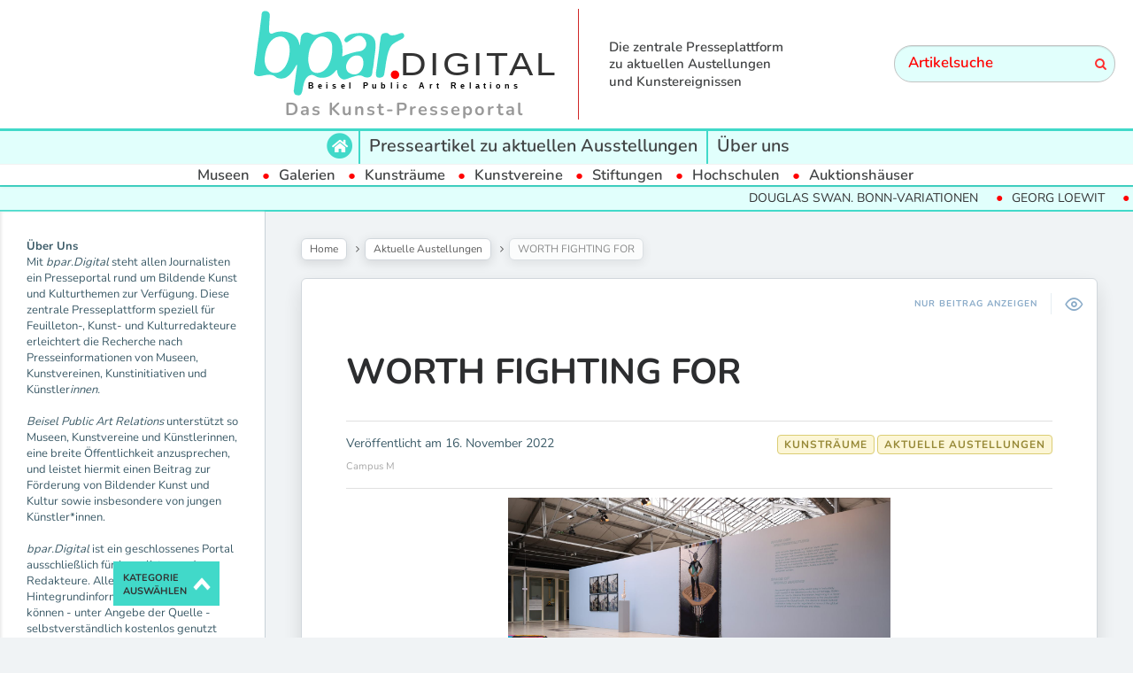

--- FILE ---
content_type: text/html; charset=UTF-8
request_url: https://www.bpar.digital/aktuelle-austellungen/worth-fighting-for/
body_size: 18243
content:

<!DOCTYPE html>
<!--[if IE 7]>
<html class="ie ie7" lang="de" id="html">
<![endif]-->
<!--[if IE 8]>
<html class="ie ie8" lang="de" id="html">
<![endif]-->
<!--[if !(IE 7) | !(IE 8) ]><!-->
<html lang="de" id="html">
<!--<![endif]-->
<head>
  <meta charset="UTF-8">
  <meta name="viewport" content="width=device-width,initial-scale=1">
  <meta http-equiv="X-UA-Compatible" content="IE=edge">
  <link rel="profile" href="http://gmpg.org/xfn/11">
  <link rel="pingback" href="https://www.bpar.digital/xmlrpc.php">
    <meta name='robots' content='index, follow, max-image-preview:large, max-snippet:-1, max-video-preview:-1' />

<!-- Google Tag Manager by PYS -->
    <script data-cfasync="false" data-pagespeed-no-defer>
	    window.dataLayerPYS = window.dataLayerPYS || [];
	</script>
<!-- End Google Tag Manager by PYS -->
	<!-- This site is optimized with the Yoast SEO plugin v24.5 - https://yoast.com/wordpress/plugins/seo/ -->
	<title>WORTH FIGHTING FOR &#183; bpar.DIGITAL</title>
	<link rel="canonical" href="https://www.bpar.digital/aktuelle-austellungen/worth-fighting-for/" />
	<meta property="og:locale" content="de_DE" />
	<meta property="og:type" content="article" />
	<meta property="og:title" content="WORTH FIGHTING FOR &#183; bpar.DIGITAL" />
	<meta property="og:description" content="15. November bis 14. Dezember 2022 Campus M Kunstausstellung ukrainischer Künstler in Köln Künstlern Raum geben – einer Nation eine Stimme geben• Kuratiert von Björn Geldhof, Kiew und Bart de Baere, Antwerpen• Internationale Kunst im Dialog mit aktuellen Werken ukrainischer Künstler• Angelehnt an Davoser Projekt ‘Russian War Crimes’• Campus M, Oskar-Jäger-Straße 97-99, 50825 Köln, Eintritt...Weiterlesen" />
	<meta property="og:url" content="https://www.bpar.digital/aktuelle-austellungen/worth-fighting-for/" />
	<meta property="og:site_name" content="bpar.DIGITAL" />
	<meta property="article:published_time" content="2022-11-16T08:27:48+00:00" />
	<meta property="article:modified_time" content="2022-11-16T08:27:49+00:00" />
	<meta property="og:image" content="https://www.bpar.digital/wp-content/uploads/2022/11/Ukraine_Ausstellung_0008-scaled.jpg" />
	<meta property="og:image:width" content="2560" />
	<meta property="og:image:height" content="1707" />
	<meta property="og:image:type" content="image/jpeg" />
	<meta name="author" content="Pelayo V." />
	<meta name="twitter:card" content="summary_large_image" />
	<meta name="twitter:label1" content="Verfasst von" />
	<meta name="twitter:data1" content="Pelayo V." />
	<meta name="twitter:label2" content="Geschätzte Lesezeit" />
	<meta name="twitter:data2" content="5 Minuten" />
	<script type="application/ld+json" class="yoast-schema-graph">{"@context":"https://schema.org","@graph":[{"@type":"Article","@id":"https://www.bpar.digital/aktuelle-austellungen/worth-fighting-for/#article","isPartOf":{"@id":"https://www.bpar.digital/aktuelle-austellungen/worth-fighting-for/"},"author":{"name":"Pelayo V.","@id":"https://www.bpar.digital/#/schema/person/90bbadca9ab8b62c9ba4ced3ae926ab0"},"headline":"WORTH FIGHTING FOR","datePublished":"2022-11-16T08:27:48+00:00","dateModified":"2022-11-16T08:27:49+00:00","mainEntityOfPage":{"@id":"https://www.bpar.digital/aktuelle-austellungen/worth-fighting-for/"},"wordCount":800,"publisher":{"@id":"https://www.bpar.digital/#organization"},"image":{"@id":"https://www.bpar.digital/aktuelle-austellungen/worth-fighting-for/#primaryimage"},"thumbnailUrl":"https://www.bpar.digital/wp-content/uploads/2022/11/Ukraine_Ausstellung_0008-scaled.jpg","articleSection":["Aktuelle Austellungen","Kunsträume"],"inLanguage":"de"},{"@type":"WebPage","@id":"https://www.bpar.digital/aktuelle-austellungen/worth-fighting-for/","url":"https://www.bpar.digital/aktuelle-austellungen/worth-fighting-for/","name":"WORTH FIGHTING FOR &#183; bpar.DIGITAL","isPartOf":{"@id":"https://www.bpar.digital/#website"},"primaryImageOfPage":{"@id":"https://www.bpar.digital/aktuelle-austellungen/worth-fighting-for/#primaryimage"},"image":{"@id":"https://www.bpar.digital/aktuelle-austellungen/worth-fighting-for/#primaryimage"},"thumbnailUrl":"https://www.bpar.digital/wp-content/uploads/2022/11/Ukraine_Ausstellung_0008-scaled.jpg","datePublished":"2022-11-16T08:27:48+00:00","dateModified":"2022-11-16T08:27:49+00:00","breadcrumb":{"@id":"https://www.bpar.digital/aktuelle-austellungen/worth-fighting-for/#breadcrumb"},"inLanguage":"de","potentialAction":[{"@type":"ReadAction","target":["https://www.bpar.digital/aktuelle-austellungen/worth-fighting-for/"]}]},{"@type":"ImageObject","inLanguage":"de","@id":"https://www.bpar.digital/aktuelle-austellungen/worth-fighting-for/#primaryimage","url":"https://www.bpar.digital/wp-content/uploads/2022/11/Ukraine_Ausstellung_0008-scaled.jpg","contentUrl":"https://www.bpar.digital/wp-content/uploads/2022/11/Ukraine_Ausstellung_0008-scaled.jpg","width":2560,"height":1707,"caption":"WORTH-FIGHTING FOR-Kunstausstellung ukrainischer Künstler in Köln am 14.11.2022 Foto: Claudia Ast / Ralf Juergens"},{"@type":"BreadcrumbList","@id":"https://www.bpar.digital/aktuelle-austellungen/worth-fighting-for/#breadcrumb","itemListElement":[{"@type":"ListItem","position":1,"name":"Startseite","item":"https://www.bpar.digital/"},{"@type":"ListItem","position":2,"name":"WORTH FIGHTING FOR"}]},{"@type":"WebSite","@id":"https://www.bpar.digital/#website","url":"https://www.bpar.digital/","name":"bpar.DIGITAL","description":"Das Kunst-Presseportal","publisher":{"@id":"https://www.bpar.digital/#organization"},"potentialAction":[{"@type":"SearchAction","target":{"@type":"EntryPoint","urlTemplate":"https://www.bpar.digital/?s={search_term_string}"},"query-input":{"@type":"PropertyValueSpecification","valueRequired":true,"valueName":"search_term_string"}}],"inLanguage":"de"},{"@type":"Organization","@id":"https://www.bpar.digital/#organization","name":"HealthCom GmbH","url":"https://www.bpar.digital/","logo":{"@type":"ImageObject","inLanguage":"de","@id":"https://www.bpar.digital/#/schema/logo/image/","url":"https://www.bpar.digital/wp-content/uploads/2021/03/Logo-HealthCom.png","contentUrl":"https://www.bpar.digital/wp-content/uploads/2021/03/Logo-HealthCom.png","width":343,"height":138,"caption":"HealthCom GmbH"},"image":{"@id":"https://www.bpar.digital/#/schema/logo/image/"}},{"@type":"Person","@id":"https://www.bpar.digital/#/schema/person/90bbadca9ab8b62c9ba4ced3ae926ab0","name":"Pelayo V.","image":{"@type":"ImageObject","inLanguage":"de","@id":"https://www.bpar.digital/#/schema/person/image/","url":"https://secure.gravatar.com/avatar/6f746b6a4c57f6ac706bebf3b961e51daf2c973fbe1b63d717dcec9a137049e8?s=96&d=mm&r=g","contentUrl":"https://secure.gravatar.com/avatar/6f746b6a4c57f6ac706bebf3b961e51daf2c973fbe1b63d717dcec9a137049e8?s=96&d=mm&r=g","caption":"Pelayo V."},"url":"https://www.bpar.digital/author/pelayo/"}]}</script>
	<!-- / Yoast SEO plugin. -->


<link rel='dns-prefetch' href='//www.googletagmanager.com' />

<link rel="alternate" type="application/rss+xml" title="bpar.DIGITAL &raquo; Feed" href="https://www.bpar.digital/feed/" />
<link rel="alternate" title="oEmbed (JSON)" type="application/json+oembed" href="https://www.bpar.digital/wp-json/oembed/1.0/embed?url=https%3A%2F%2Fwww.bpar.digital%2Faktuelle-austellungen%2Fworth-fighting-for%2F" />
<link rel="alternate" title="oEmbed (XML)" type="text/xml+oembed" href="https://www.bpar.digital/wp-json/oembed/1.0/embed?url=https%3A%2F%2Fwww.bpar.digital%2Faktuelle-austellungen%2Fworth-fighting-for%2F&#038;format=xml" />
<style id='wp-img-auto-sizes-contain-inline-css' type='text/css'>
img:is([sizes=auto i],[sizes^="auto," i]){contain-intrinsic-size:3000px 1500px}
/*# sourceURL=wp-img-auto-sizes-contain-inline-css */
</style>
<style id='wp-emoji-styles-inline-css' type='text/css'>

	img.wp-smiley, img.emoji {
		display: inline !important;
		border: none !important;
		box-shadow: none !important;
		height: 1em !important;
		width: 1em !important;
		margin: 0 0.07em !important;
		vertical-align: -0.1em !important;
		background: none !important;
		padding: 0 !important;
	}
/*# sourceURL=wp-emoji-styles-inline-css */
</style>
<style id='wp-block-library-inline-css' type='text/css'>
:root{--wp-block-synced-color:#7a00df;--wp-block-synced-color--rgb:122,0,223;--wp-bound-block-color:var(--wp-block-synced-color);--wp-editor-canvas-background:#ddd;--wp-admin-theme-color:#007cba;--wp-admin-theme-color--rgb:0,124,186;--wp-admin-theme-color-darker-10:#006ba1;--wp-admin-theme-color-darker-10--rgb:0,107,160.5;--wp-admin-theme-color-darker-20:#005a87;--wp-admin-theme-color-darker-20--rgb:0,90,135;--wp-admin-border-width-focus:2px}@media (min-resolution:192dpi){:root{--wp-admin-border-width-focus:1.5px}}.wp-element-button{cursor:pointer}:root .has-very-light-gray-background-color{background-color:#eee}:root .has-very-dark-gray-background-color{background-color:#313131}:root .has-very-light-gray-color{color:#eee}:root .has-very-dark-gray-color{color:#313131}:root .has-vivid-green-cyan-to-vivid-cyan-blue-gradient-background{background:linear-gradient(135deg,#00d084,#0693e3)}:root .has-purple-crush-gradient-background{background:linear-gradient(135deg,#34e2e4,#4721fb 50%,#ab1dfe)}:root .has-hazy-dawn-gradient-background{background:linear-gradient(135deg,#faaca8,#dad0ec)}:root .has-subdued-olive-gradient-background{background:linear-gradient(135deg,#fafae1,#67a671)}:root .has-atomic-cream-gradient-background{background:linear-gradient(135deg,#fdd79a,#004a59)}:root .has-nightshade-gradient-background{background:linear-gradient(135deg,#330968,#31cdcf)}:root .has-midnight-gradient-background{background:linear-gradient(135deg,#020381,#2874fc)}:root{--wp--preset--font-size--normal:16px;--wp--preset--font-size--huge:42px}.has-regular-font-size{font-size:1em}.has-larger-font-size{font-size:2.625em}.has-normal-font-size{font-size:var(--wp--preset--font-size--normal)}.has-huge-font-size{font-size:var(--wp--preset--font-size--huge)}.has-text-align-center{text-align:center}.has-text-align-left{text-align:left}.has-text-align-right{text-align:right}.has-fit-text{white-space:nowrap!important}#end-resizable-editor-section{display:none}.aligncenter{clear:both}.items-justified-left{justify-content:flex-start}.items-justified-center{justify-content:center}.items-justified-right{justify-content:flex-end}.items-justified-space-between{justify-content:space-between}.screen-reader-text{border:0;clip-path:inset(50%);height:1px;margin:-1px;overflow:hidden;padding:0;position:absolute;width:1px;word-wrap:normal!important}.screen-reader-text:focus{background-color:#ddd;clip-path:none;color:#444;display:block;font-size:1em;height:auto;left:5px;line-height:normal;padding:15px 23px 14px;text-decoration:none;top:5px;width:auto;z-index:100000}html :where(.has-border-color){border-style:solid}html :where([style*=border-top-color]){border-top-style:solid}html :where([style*=border-right-color]){border-right-style:solid}html :where([style*=border-bottom-color]){border-bottom-style:solid}html :where([style*=border-left-color]){border-left-style:solid}html :where([style*=border-width]){border-style:solid}html :where([style*=border-top-width]){border-top-style:solid}html :where([style*=border-right-width]){border-right-style:solid}html :where([style*=border-bottom-width]){border-bottom-style:solid}html :where([style*=border-left-width]){border-left-style:solid}html :where(img[class*=wp-image-]){height:auto;max-width:100%}:where(figure){margin:0 0 1em}html :where(.is-position-sticky){--wp-admin--admin-bar--position-offset:var(--wp-admin--admin-bar--height,0px)}@media screen and (max-width:600px){html :where(.is-position-sticky){--wp-admin--admin-bar--position-offset:0px}}

/*# sourceURL=wp-block-library-inline-css */
</style><style id='wp-block-separator-inline-css' type='text/css'>
@charset "UTF-8";.wp-block-separator{border:none;border-top:2px solid}:root :where(.wp-block-separator.is-style-dots){height:auto;line-height:1;text-align:center}:root :where(.wp-block-separator.is-style-dots):before{color:currentColor;content:"···";font-family:serif;font-size:1.5em;letter-spacing:2em;padding-left:2em}.wp-block-separator.is-style-dots{background:none!important;border:none!important}
/*# sourceURL=https://www.bpar.digital/wp-includes/blocks/separator/style.min.css */
</style>
<style id='global-styles-inline-css' type='text/css'>
:root{--wp--preset--aspect-ratio--square: 1;--wp--preset--aspect-ratio--4-3: 4/3;--wp--preset--aspect-ratio--3-4: 3/4;--wp--preset--aspect-ratio--3-2: 3/2;--wp--preset--aspect-ratio--2-3: 2/3;--wp--preset--aspect-ratio--16-9: 16/9;--wp--preset--aspect-ratio--9-16: 9/16;--wp--preset--color--black: #000000;--wp--preset--color--cyan-bluish-gray: #abb8c3;--wp--preset--color--white: #ffffff;--wp--preset--color--pale-pink: #f78da7;--wp--preset--color--vivid-red: #cf2e2e;--wp--preset--color--luminous-vivid-orange: #ff6900;--wp--preset--color--luminous-vivid-amber: #fcb900;--wp--preset--color--light-green-cyan: #7bdcb5;--wp--preset--color--vivid-green-cyan: #00d084;--wp--preset--color--pale-cyan-blue: #8ed1fc;--wp--preset--color--vivid-cyan-blue: #0693e3;--wp--preset--color--vivid-purple: #9b51e0;--wp--preset--gradient--vivid-cyan-blue-to-vivid-purple: linear-gradient(135deg,rgb(6,147,227) 0%,rgb(155,81,224) 100%);--wp--preset--gradient--light-green-cyan-to-vivid-green-cyan: linear-gradient(135deg,rgb(122,220,180) 0%,rgb(0,208,130) 100%);--wp--preset--gradient--luminous-vivid-amber-to-luminous-vivid-orange: linear-gradient(135deg,rgb(252,185,0) 0%,rgb(255,105,0) 100%);--wp--preset--gradient--luminous-vivid-orange-to-vivid-red: linear-gradient(135deg,rgb(255,105,0) 0%,rgb(207,46,46) 100%);--wp--preset--gradient--very-light-gray-to-cyan-bluish-gray: linear-gradient(135deg,rgb(238,238,238) 0%,rgb(169,184,195) 100%);--wp--preset--gradient--cool-to-warm-spectrum: linear-gradient(135deg,rgb(74,234,220) 0%,rgb(151,120,209) 20%,rgb(207,42,186) 40%,rgb(238,44,130) 60%,rgb(251,105,98) 80%,rgb(254,248,76) 100%);--wp--preset--gradient--blush-light-purple: linear-gradient(135deg,rgb(255,206,236) 0%,rgb(152,150,240) 100%);--wp--preset--gradient--blush-bordeaux: linear-gradient(135deg,rgb(254,205,165) 0%,rgb(254,45,45) 50%,rgb(107,0,62) 100%);--wp--preset--gradient--luminous-dusk: linear-gradient(135deg,rgb(255,203,112) 0%,rgb(199,81,192) 50%,rgb(65,88,208) 100%);--wp--preset--gradient--pale-ocean: linear-gradient(135deg,rgb(255,245,203) 0%,rgb(182,227,212) 50%,rgb(51,167,181) 100%);--wp--preset--gradient--electric-grass: linear-gradient(135deg,rgb(202,248,128) 0%,rgb(113,206,126) 100%);--wp--preset--gradient--midnight: linear-gradient(135deg,rgb(2,3,129) 0%,rgb(40,116,252) 100%);--wp--preset--font-size--small: 13px;--wp--preset--font-size--medium: 20px;--wp--preset--font-size--large: 36px;--wp--preset--font-size--x-large: 42px;--wp--preset--spacing--20: 0.44rem;--wp--preset--spacing--30: 0.67rem;--wp--preset--spacing--40: 1rem;--wp--preset--spacing--50: 1.5rem;--wp--preset--spacing--60: 2.25rem;--wp--preset--spacing--70: 3.38rem;--wp--preset--spacing--80: 5.06rem;--wp--preset--shadow--natural: 6px 6px 9px rgba(0, 0, 0, 0.2);--wp--preset--shadow--deep: 12px 12px 50px rgba(0, 0, 0, 0.4);--wp--preset--shadow--sharp: 6px 6px 0px rgba(0, 0, 0, 0.2);--wp--preset--shadow--outlined: 6px 6px 0px -3px rgb(255, 255, 255), 6px 6px rgb(0, 0, 0);--wp--preset--shadow--crisp: 6px 6px 0px rgb(0, 0, 0);}:where(.is-layout-flex){gap: 0.5em;}:where(.is-layout-grid){gap: 0.5em;}body .is-layout-flex{display: flex;}.is-layout-flex{flex-wrap: wrap;align-items: center;}.is-layout-flex > :is(*, div){margin: 0;}body .is-layout-grid{display: grid;}.is-layout-grid > :is(*, div){margin: 0;}:where(.wp-block-columns.is-layout-flex){gap: 2em;}:where(.wp-block-columns.is-layout-grid){gap: 2em;}:where(.wp-block-post-template.is-layout-flex){gap: 1.25em;}:where(.wp-block-post-template.is-layout-grid){gap: 1.25em;}.has-black-color{color: var(--wp--preset--color--black) !important;}.has-cyan-bluish-gray-color{color: var(--wp--preset--color--cyan-bluish-gray) !important;}.has-white-color{color: var(--wp--preset--color--white) !important;}.has-pale-pink-color{color: var(--wp--preset--color--pale-pink) !important;}.has-vivid-red-color{color: var(--wp--preset--color--vivid-red) !important;}.has-luminous-vivid-orange-color{color: var(--wp--preset--color--luminous-vivid-orange) !important;}.has-luminous-vivid-amber-color{color: var(--wp--preset--color--luminous-vivid-amber) !important;}.has-light-green-cyan-color{color: var(--wp--preset--color--light-green-cyan) !important;}.has-vivid-green-cyan-color{color: var(--wp--preset--color--vivid-green-cyan) !important;}.has-pale-cyan-blue-color{color: var(--wp--preset--color--pale-cyan-blue) !important;}.has-vivid-cyan-blue-color{color: var(--wp--preset--color--vivid-cyan-blue) !important;}.has-vivid-purple-color{color: var(--wp--preset--color--vivid-purple) !important;}.has-black-background-color{background-color: var(--wp--preset--color--black) !important;}.has-cyan-bluish-gray-background-color{background-color: var(--wp--preset--color--cyan-bluish-gray) !important;}.has-white-background-color{background-color: var(--wp--preset--color--white) !important;}.has-pale-pink-background-color{background-color: var(--wp--preset--color--pale-pink) !important;}.has-vivid-red-background-color{background-color: var(--wp--preset--color--vivid-red) !important;}.has-luminous-vivid-orange-background-color{background-color: var(--wp--preset--color--luminous-vivid-orange) !important;}.has-luminous-vivid-amber-background-color{background-color: var(--wp--preset--color--luminous-vivid-amber) !important;}.has-light-green-cyan-background-color{background-color: var(--wp--preset--color--light-green-cyan) !important;}.has-vivid-green-cyan-background-color{background-color: var(--wp--preset--color--vivid-green-cyan) !important;}.has-pale-cyan-blue-background-color{background-color: var(--wp--preset--color--pale-cyan-blue) !important;}.has-vivid-cyan-blue-background-color{background-color: var(--wp--preset--color--vivid-cyan-blue) !important;}.has-vivid-purple-background-color{background-color: var(--wp--preset--color--vivid-purple) !important;}.has-black-border-color{border-color: var(--wp--preset--color--black) !important;}.has-cyan-bluish-gray-border-color{border-color: var(--wp--preset--color--cyan-bluish-gray) !important;}.has-white-border-color{border-color: var(--wp--preset--color--white) !important;}.has-pale-pink-border-color{border-color: var(--wp--preset--color--pale-pink) !important;}.has-vivid-red-border-color{border-color: var(--wp--preset--color--vivid-red) !important;}.has-luminous-vivid-orange-border-color{border-color: var(--wp--preset--color--luminous-vivid-orange) !important;}.has-luminous-vivid-amber-border-color{border-color: var(--wp--preset--color--luminous-vivid-amber) !important;}.has-light-green-cyan-border-color{border-color: var(--wp--preset--color--light-green-cyan) !important;}.has-vivid-green-cyan-border-color{border-color: var(--wp--preset--color--vivid-green-cyan) !important;}.has-pale-cyan-blue-border-color{border-color: var(--wp--preset--color--pale-cyan-blue) !important;}.has-vivid-cyan-blue-border-color{border-color: var(--wp--preset--color--vivid-cyan-blue) !important;}.has-vivid-purple-border-color{border-color: var(--wp--preset--color--vivid-purple) !important;}.has-vivid-cyan-blue-to-vivid-purple-gradient-background{background: var(--wp--preset--gradient--vivid-cyan-blue-to-vivid-purple) !important;}.has-light-green-cyan-to-vivid-green-cyan-gradient-background{background: var(--wp--preset--gradient--light-green-cyan-to-vivid-green-cyan) !important;}.has-luminous-vivid-amber-to-luminous-vivid-orange-gradient-background{background: var(--wp--preset--gradient--luminous-vivid-amber-to-luminous-vivid-orange) !important;}.has-luminous-vivid-orange-to-vivid-red-gradient-background{background: var(--wp--preset--gradient--luminous-vivid-orange-to-vivid-red) !important;}.has-very-light-gray-to-cyan-bluish-gray-gradient-background{background: var(--wp--preset--gradient--very-light-gray-to-cyan-bluish-gray) !important;}.has-cool-to-warm-spectrum-gradient-background{background: var(--wp--preset--gradient--cool-to-warm-spectrum) !important;}.has-blush-light-purple-gradient-background{background: var(--wp--preset--gradient--blush-light-purple) !important;}.has-blush-bordeaux-gradient-background{background: var(--wp--preset--gradient--blush-bordeaux) !important;}.has-luminous-dusk-gradient-background{background: var(--wp--preset--gradient--luminous-dusk) !important;}.has-pale-ocean-gradient-background{background: var(--wp--preset--gradient--pale-ocean) !important;}.has-electric-grass-gradient-background{background: var(--wp--preset--gradient--electric-grass) !important;}.has-midnight-gradient-background{background: var(--wp--preset--gradient--midnight) !important;}.has-small-font-size{font-size: var(--wp--preset--font-size--small) !important;}.has-medium-font-size{font-size: var(--wp--preset--font-size--medium) !important;}.has-large-font-size{font-size: var(--wp--preset--font-size--large) !important;}.has-x-large-font-size{font-size: var(--wp--preset--font-size--x-large) !important;}
/*# sourceURL=global-styles-inline-css */
</style>

<style id='classic-theme-styles-inline-css' type='text/css'>
/*! This file is auto-generated */
.wp-block-button__link{color:#fff;background-color:#32373c;border-radius:9999px;box-shadow:none;text-decoration:none;padding:calc(.667em + 2px) calc(1.333em + 2px);font-size:1.125em}.wp-block-file__button{background:#32373c;color:#fff;text-decoration:none}
/*# sourceURL=/wp-includes/css/classic-themes.min.css */
</style>
<link rel='stylesheet' id='contact-form-7-css' href='https://www.bpar.digital/wp-content/plugins/contact-form-7/includes/css/styles.css?ver=6.0.4' type='text/css' media='all' />
<link rel='stylesheet' id='hide-admin-bar-based-on-user-roles-css' href='https://www.bpar.digital/wp-content/plugins/hide-admin-bar-based-on-user-roles/public/css/hide-admin-bar-based-on-user-roles-public.css?ver=5.0.0' type='text/css' media='all' />
<link rel='stylesheet' id='parent-style-css' href='https://www.bpar.digital/wp-content/themes/pluto-by-osetin/style.css?ver=6.9' type='text/css' media='all' />
<link rel='stylesheet' id='child-style-css' href='https://www.bpar.digital/wp-content/themes/pluto-by-osetin-child/style.css?ver=6.9' type='text/css' media='all' />
<link rel='stylesheet' id='pluto-google-font-css' href='//www.bpar.digital/wp-content/uploads/omgf/pluto-google-font/pluto-google-font.css?ver=1666180010' type='text/css' media='all' />
<link rel='stylesheet' id='pluto-magnific-popup-css' href='https://www.bpar.digital/wp-content/themes/pluto-by-osetin/assets/css/magnific-popup.css?ver=4.3.2' type='text/css' media='all' />
<link rel='stylesheet' id='pluto-editor-style-css' href='https://www.bpar.digital/wp-content/themes/pluto-by-osetin/editor-style.css?ver=4.3.2' type='text/css' media='all' />
<link rel='stylesheet' id='pluto-main-less-blue_sky-css' href='https://www.bpar.digital/wp-content/uploads/wp-less-cache/pluto-main-less-blue_sky.css?ver=1687512295' type='text/css' media='all' />
<link rel='stylesheet' id='pluto-style-css' href='https://www.bpar.digital/wp-content/themes/pluto-by-osetin-child/style.css?ver=6.9' type='text/css' media='all' />
<link rel='stylesheet' id='wp-pagenavi-css' href='https://www.bpar.digital/wp-content/plugins/wp-pagenavi/pagenavi-css.css?ver=2.70' type='text/css' media='all' />
<link rel='stylesheet' id='wp-block-paragraph-css' href='https://www.bpar.digital/wp-includes/blocks/paragraph/style.min.css?ver=6.9' type='text/css' media='all' />
<script type="text/javascript" src="https://www.bpar.digital/wp-includes/js/jquery/jquery.min.js?ver=3.7.1" id="jquery-core-js"></script>
<script type="text/javascript" src="https://www.bpar.digital/wp-includes/js/jquery/jquery-migrate.min.js?ver=3.4.1" id="jquery-migrate-js"></script>
<script type="text/javascript" src="https://www.bpar.digital/wp-content/plugins/hide-admin-bar-based-on-user-roles/public/js/hide-admin-bar-based-on-user-roles-public.js?ver=5.0.0" id="hide-admin-bar-based-on-user-roles-js"></script>

<!-- Google tag (gtag.js) snippet added by Site Kit -->
<!-- Google Analytics snippet added by Site Kit -->
<script type="text/javascript" src="https://www.googletagmanager.com/gtag/js?id=G-YE73SNTR1M&l=dataLayerPYS" id="google_gtagjs-js" async></script>
<script type="text/javascript" id="google_gtagjs-js-after">
/* <![CDATA[ */
window.dataLayerPYS = window.dataLayerPYS || [];function gtag(){dataLayerPYS.push(arguments);}
gtag("set","linker",{"domains":["www.bpar.digital"]});
gtag("js", new Date());
gtag("set", "developer_id.dZTNiMT", true);
gtag("config", "G-YE73SNTR1M");
 window._googlesitekit = window._googlesitekit || {}; window._googlesitekit.throttledEvents = []; window._googlesitekit.gtagEvent = (name, data) => { var key = JSON.stringify( { name, data } ); if ( !! window._googlesitekit.throttledEvents[ key ] ) { return; } window._googlesitekit.throttledEvents[ key ] = true; setTimeout( () => { delete window._googlesitekit.throttledEvents[ key ]; }, 5 ); gtag( "event", name, { ...data, event_source: "site-kit" } ); }; 
//# sourceURL=google_gtagjs-js-after
/* ]]> */
</script>
<link rel="https://api.w.org/" href="https://www.bpar.digital/wp-json/" /><link rel="alternate" title="JSON" type="application/json" href="https://www.bpar.digital/wp-json/wp/v2/posts/50890" /><link rel="EditURI" type="application/rsd+xml" title="RSD" href="https://www.bpar.digital/xmlrpc.php?rsd" />
<meta name="generator" content="WordPress 6.9" />
<link rel='shortlink' href='https://www.bpar.digital/?p=50890' />
<meta name="generator" content="Site Kit by Google 1.167.0" />
<!-- This website uses the Simple Posts Ticker plugin v1.1.6 - https://wordpress.org/plugins/simple-posts-ticker/ -->
<style type="text/css">
.spt-border { border-left: none !important; border-right: none !important; }
.spt-label { font-weight: 600; }

</style>

<style type="text/css">

:root {
    }

body {
    }

</style>

<meta property="og:url"           content="https://www.bpar.digital/aktuelle-austellungen/worth-fighting-for/" /><meta property="og:type"          content="website" /><meta property="og:title"         content="WORTH FIGHTING FOR" /><meta property="og:description"   content="Das Kunst-Presseportal" /><meta property="og:image"         content="https://www.bpar.digital/wp-content/uploads/2022/11/Ukraine_Ausstellung_0008-scaled.jpg" /><script type="text/javascript">var ajaxurl = "https://www.bpar.digital/wp-admin/admin-ajax.php"</script><link rel="icon" href="https://www.bpar.digital/wp-content/uploads/2021/02/cropped-bpar-logo-2-32x32.png" sizes="32x32" />
<link rel="icon" href="https://www.bpar.digital/wp-content/uploads/2021/02/cropped-bpar-logo-2-192x192.png" sizes="192x192" />
<link rel="apple-touch-icon" href="https://www.bpar.digital/wp-content/uploads/2021/02/cropped-bpar-logo-2-180x180.png" />
<meta name="msapplication-TileImage" content="https://www.bpar.digital/wp-content/uploads/2021/02/cropped-bpar-logo-2-270x270.png" />
  <!--[if lt IE 9]>
  <script src="https://www.bpar.digital/wp-content/themes/pluto-by-osetin/js/html5shiv.min.js"></script>
  <script type="text/javascript" src="https://www.bpar.digital/wp-content/themes/pluto-by-osetin/js/respond.min.js"></script>
  <![endif]-->
  <script src="https://kit.fontawesome.com/13f80d2fa0.js" crossorigin="anonymous"></script>

  <!-- FB Domain Verifivation -->
  <meta name="facebook-domain-verification" content="n9onlvwu1d28uix6g8tlpqrdrqg1ab" />
  <!-- FB Domain Verifivation END -->

  <!-- Facebook Pixel Code -->
  <script>
  !function(f,b,e,v,n,t,s)
  {if(f.fbq)return;n=f.fbq=function(){n.callMethod?
  n.callMethod.apply(n,arguments):n.queue.push(arguments)};
  if(!f._fbq)f._fbq=n;n.push=n;n.loaded=!0;n.version='2.0';
  n.queue=[];t=b.createElement(e);t.async=!0;
  t.src=v;s=b.getElementsByTagName(e)[0];
  s.parentNode.insertBefore(t,s)}(window, document,'script',
  'https://connect.facebook.net/en_US/fbevents.js');
  fbq('init', '267867498085415');
  fbq('track', 'PageView');
  </script>
  <noscript><img height="1" width="1" style="display:none"
  src="https://www.facebook.com/tr?id=267867498085415&ev=PageView&noscript=1"
  /></noscript>
  <!-- End Facebook Pixel Code -->

  
</head>

<body class="wp-singular post-template-default single single-post postid-50890 single-format-standard wp-theme-pluto-by-osetin wp-child-theme-pluto-by-osetin-child menu-position-top menu-style-v1 sidebar-position-left not-wrapped-widgets no-ads-on-smartphones no-ads-on-tablets with-infinite-scroll page-fixed-width">
        <!-- Global site tag (gtag.js) - Google Ads: 376775656 -->
<script async src="https://www.googletagmanager.com/gtag/js?id=AW-376775656&l=dataLayerPYS"></script>
<script>
  window.dataLayerPYS = window.dataLayerPYS || [];
  function gtag(){dataLayerPYS.push(arguments);}
  gtag('js', new Date());
  gtag('config', 'AW-376775656');
</script>

<!-- Event snippet for Website traffic conversion page -->
<script>
  gtag('event', 'conversion', {'send_to': 'AW-376775656/LTXfCJHk84wCEOjH1LMB'});
</script>
    <div class="all-wrapper with-loading">
      <div class="menu-position-top menu-style-v2">
    <div class="fixed-header-w">
      <div class="menu-block">
        <div class="menu-inner-w">
          <div class="logo">
            <a href="https://www.bpar.digital/">
                              <img src="https://www.bpar.digital/wp-content/uploads/2021/02/bpar-digital-v3.svg" alt="Logo">
                                            <span>Das Kunst-Presseportal</span>
                          </a>
          </div>
          <div class="menu-activated-on-hover menu-w 1">
            <div class="os_menu"><ul id="menu-scrollmenue" class="menu"><li id="menu-item-47345" class="menu-item menu-item-type-taxonomy menu-item-object-category current-post-ancestor current-menu-parent current-post-parent menu-item-has-children menu-item-47345"><a href="https://www.bpar.digital/kategorie/aktuelle-austellungen/">Aktuelle Austellungen</a>
<ul class="sub-menu">
	<li id="menu-item-47346" class="menu-item menu-item-type-taxonomy menu-item-object-category menu-item-47346"><a href="https://www.bpar.digital/kategorie/aktuelle-austellungen/galerien/">Galerien</a></li>
	<li id="menu-item-47350" class="menu-item menu-item-type-taxonomy menu-item-object-category menu-item-47350"><a href="https://www.bpar.digital/kategorie/aktuelle-austellungen/museen/">Museen</a></li>
	<li id="menu-item-47348" class="menu-item menu-item-type-taxonomy menu-item-object-category current-post-ancestor current-menu-parent current-post-parent menu-item-47348"><a href="https://www.bpar.digital/kategorie/aktuelle-austellungen/kunstraeume/">Kunsträume</a></li>
	<li id="menu-item-50590" class="menu-item menu-item-type-taxonomy menu-item-object-category menu-item-50590"><a href="https://www.bpar.digital/kategorie/aktuelle-austellungen/kunstvereine/">Kunstvereine</a></li>
	<li id="menu-item-47351" class="menu-item menu-item-type-taxonomy menu-item-object-category menu-item-47351"><a href="https://www.bpar.digital/kategorie/aktuelle-austellungen/stiftung/">Stiftungen</a></li>
	<li id="menu-item-47347" class="menu-item menu-item-type-taxonomy menu-item-object-category menu-item-47347"><a href="https://www.bpar.digital/kategorie/aktuelle-austellungen/kunsthochschulen/">Hochschulen</a></li>
	<li id="menu-item-48679" class="menu-item menu-item-type-taxonomy menu-item-object-category menu-item-48679"><a href="https://www.bpar.digital/kategorie/aktuelle-austellungen/auktionshaeuser/">Auktionshäuser</a></li>
</ul>
</li>
<li id="menu-item-47356" class="menu-item menu-item-type-post_type menu-item-object-page menu-item-47356"><a href="https://www.bpar.digital/ueber-uns/">Über uns</a></li>
</ul></div>          </div>
                      <div class="menu-search-form-w hide-on-narrow-screens">
              <div class="search-trigger"><i class="os-new-icon os-new-icon-search"></i></div>
            </div>
                            </div>
      </div>
    </div>
    </div>
    <div class="menu-block ">
                <div class="menu-inner-w">
                <div class="logo">
          <a class="logo_image" href="https://www.bpar.digital/">
            
                          <img src="https://www.bpar.digital/wp-content/uploads/2021/02/bpar-digital-v3.svg" alt="Logo">
                                      <span>Das Kunst-Presseportal</span>
                      </a>
          <a class="logo_claim" href="https://www.bpar.digital/">
            <span>Die zentrale Presseplattform<br>zu aktuellen Austellungen<br>und Kunstereignissen</span>
          </a>
        </div>
        <form method="get" class="search-form" action="https://www.bpar.digital/" autocomplete="off">
  <div class="search-field-w">
    <input type="search" autocomplete="off" class="search-field" placeholder="Artikelsuche" value="" name="s" title="Artikelsuche nach Künstlern &middot; Galerien &middot; Museen" />
    <input type="submit" class="search-submit" value="Suchen" />
  </div>
</form>      </div>
      <div class="menu-activated-on-hover primary-menu">
        <div class="os_menu"><ul id="menu-desktop-hauptmenue" class="menu"><li id="menu-item-49930" class="menu-item menu-item-type-post_type menu-item-object-page menu-item-home menu-item-49930"><a href="https://www.bpar.digital/"><span class="fa-stack"><i class="fas fa-circle fa-stack-2x"></i><i class="fas fa-home fa-stack-1x fa-inverse"></i></a></li>
<li id="menu-item-47339" class="menu-item menu-item-type-custom menu-item-object-custom menu-item-47339"><a href="#">Presseartikel zu aktuellen Ausstellungen</a></li>
<li id="menu-item-47343" class="menu-item menu-item-type-post_type menu-item-object-page menu-item-47343"><a href="https://www.bpar.digital/ueber-uns/">Über uns</a></li>
</ul></div>      </div>
      <div class="menu-activated-on-hover toggle-menu">
        <div class="os_menu"><ul id="menu-headermenu" class="menu"><li id="menu-item-44967" class="menu-item menu-item-type-taxonomy menu-item-object-category menu-item-44967"><a href="https://www.bpar.digital/kategorie/aktuelle-austellungen/museen/">Museen</a></li>
<li id="menu-item-44965" class="menu-item menu-item-type-taxonomy menu-item-object-category menu-item-44965"><a href="https://www.bpar.digital/kategorie/aktuelle-austellungen/galerien/">Galerien</a></li>
<li id="menu-item-44976" class="menu-item menu-item-type-taxonomy menu-item-object-category current-post-ancestor current-menu-parent current-post-parent menu-item-44976"><a href="https://www.bpar.digital/kategorie/aktuelle-austellungen/kunstraeume/">Kunsträume</a></li>
<li id="menu-item-50589" class="menu-item menu-item-type-taxonomy menu-item-object-category menu-item-50589"><a href="https://www.bpar.digital/kategorie/aktuelle-austellungen/kunstvereine/">Kunstvereine</a></li>
<li id="menu-item-44977" class="menu-item menu-item-type-taxonomy menu-item-object-category menu-item-44977"><a href="https://www.bpar.digital/kategorie/aktuelle-austellungen/stiftung/">Stiftungen</a></li>
<li id="menu-item-44978" class="menu-item menu-item-type-taxonomy menu-item-object-category menu-item-44978"><a href="https://www.bpar.digital/kategorie/aktuelle-austellungen/kunsthochschulen/">Hochschulen</a></li>
<li id="menu-item-48678" class="menu-item menu-item-type-taxonomy menu-item-object-category menu-item-48678"><a href="https://www.bpar.digital/kategorie/aktuelle-austellungen/auktionshaeuser/">Auktionshäuser</a></li>
</ul></div>      </div>
      
      </div>
  <div class="menu-toggler-w">
    <a href="#" class="menu-toggler">
      <i class="os-new-icon os-new-icon-menu"></i>
      <span class="menu-toggler-label">Menü</span>
    </a>
    <a href="https://www.bpar.digital/" class="logo">
              <img src="https://www.bpar.digital/wp-content/uploads/2021/02/bpar-digital-v3.svg" alt="Logo">
                    <span>Das Kunst-Presseportal</span>
          </a>
    <div class="search-and-sidebar-togglers">
      <a href="#" class="search-trigger">
        <i class="os-new-icon os-new-icon-search"></i>
      </a>
      
      <a href="#" class="sidebar-toggler">
        <i class="os-new-icon os-new-icon-grid"></i>
      </a>
    </div>
  </div>


  <div class="mobile-menu-w 3">
    <div class="mobile-menu menu-activated-on-click"><ul id="menu-mobilmenu" class="menu"><li id="menu-item-47357" class="menu-item menu-item-type-taxonomy menu-item-object-category current-post-ancestor current-menu-parent current-post-parent menu-item-has-children menu-item-47357"><a href="https://www.bpar.digital/kategorie/aktuelle-austellungen/">Aktuelle Austellungen</a>
<ul class="sub-menu">
	<li id="menu-item-47361" class="menu-item menu-item-type-taxonomy menu-item-object-category menu-item-47361"><a href="https://www.bpar.digital/kategorie/aktuelle-austellungen/museen/">Museen</a></li>
	<li id="menu-item-47358" class="menu-item menu-item-type-taxonomy menu-item-object-category menu-item-47358"><a href="https://www.bpar.digital/kategorie/aktuelle-austellungen/galerien/">Galerien</a></li>
	<li id="menu-item-47365" class="menu-item menu-item-type-taxonomy menu-item-object-category current-post-ancestor current-menu-parent current-post-parent menu-item-47365"><a href="https://www.bpar.digital/kategorie/aktuelle-austellungen/kunstraeume/">Kunsträume</a></li>
	<li id="menu-item-50591" class="menu-item menu-item-type-taxonomy menu-item-object-category menu-item-50591"><a href="https://www.bpar.digital/kategorie/aktuelle-austellungen/kunstvereine/">Kunstvereine</a></li>
	<li id="menu-item-47362" class="menu-item menu-item-type-taxonomy menu-item-object-category menu-item-47362"><a href="https://www.bpar.digital/kategorie/aktuelle-austellungen/stiftung/">Stiftungen</a></li>
	<li id="menu-item-47359" class="menu-item menu-item-type-taxonomy menu-item-object-category menu-item-47359"><a href="https://www.bpar.digital/kategorie/aktuelle-austellungen/kunsthochschulen/">Hochschulen</a></li>
	<li id="menu-item-48680" class="menu-item menu-item-type-taxonomy menu-item-object-category menu-item-48680"><a href="https://www.bpar.digital/kategorie/aktuelle-austellungen/auktionshaeuser/">Auktionshäuser</a></li>
</ul>
</li>
<li id="menu-item-47367" class="menu-item menu-item-type-post_type menu-item-object-page menu-item-47367"><a href="https://www.bpar.digital/ueber-uns/">Über uns</a></li>
</ul></div>  </div>
      <div class="sidebar-main-toggler">
      <i class="os-new-icon os-new-icon-grid"></i>
    </div>
    <div>
        
<!-- This website uses the Simple Posts Ticker plugin v1.1.6 - https://wordpress.org/plugins/simple-posts-ticker/ -->
<div class="spt-container spt-border" style="border: solid 2px #41d9c9;border-radius: 0px;width: 100%;"><div class="spt-marquee" data-direction="left" data-duplicated="true" data-duration="15000" data-gap="0" data-speed="50" data-pauseOnHover="true" data-delayBeforeStart="100" data-startVisible="false" data-loop="1" style="width:auto;margin: 0;padding: 3px;font-size: 100%;background-color: #e1fffc;overflow: hidden;"><span class="spt-item" style="padding: 0 10px;"><a class="spt-link" style="color: #333333;" target="_self" href="https://www.bpar.digital/aktuelle-austellungen/douglas-swan-bonn-variationen/">DOUGLAS SWAN. BONN-VARIATIONEN</a></span><span class="spt-item" style="padding: 0 10px;"><a class="spt-link" style="color: #333333;" target="_self" href="https://www.bpar.digital/aktuelle-austellungen/georg-loewit/">GEORG LOEWIT</a></span><span class="spt-item" style="padding: 0 10px;"><a class="spt-link" style="color: #333333;" target="_self" href="https://www.bpar.digital/aktuelle-austellungen/chalisee-naamani-octogone/">CHALISÉE NAAMANI: OCTOGONE</a></span><span class="spt-item" style="padding: 0 10px;"><a class="spt-link" style="color: #333333;" target="_self" href="https://www.bpar.digital/aktuelle-austellungen/sehnsucht-nach-arkadien-ursula-edelmann-max-baur/">&#8222;SEHNSUCHT NACH ARKADIEN&#8220; URSULA EDELMANN &amp; MAX BAUR</a></span><span class="spt-item" style="padding: 0 10px;"><a class="spt-link" style="color: #333333;" target="_self" href="https://www.bpar.digital/aktuelle-austellungen/ulrike-schulze-inspire-expire/">ULRIKE SCHULZE &#8222;INSPIRE EXPIRE&#8220;</a></span><span class="spt-item" style="padding: 0 10px;"><a class="spt-link" style="color: #333333;" target="_self" href="https://www.bpar.digital/aktuelle-austellungen/tobias-stutz-concrete-transparancy/">TOBIAS STUTZ &#8222;CONCRETE &amp; TRANSPARANCY&#8220;</a></span><span class="spt-item" style="padding: 0 10px;"><a class="spt-link" style="color: #333333;" target="_self" href="https://www.bpar.digital/aktuelle-austellungen/capriccio/">CAPRICCIO</a></span><span class="spt-item" style="padding: 0 10px;"><a class="spt-link" style="color: #333333;" target="_self" href="https://www.bpar.digital/aktuelle-austellungen/matthias-wollgast-purpose-and-facticity/">MATTHIAS WOLLGAST &#8222;PURPOSE AND FACTICITY&#8220;</a></span><span class="spt-item" style="padding: 0 10px;"><a class="spt-link" style="color: #333333;" target="_self" href="https://www.bpar.digital/aktuelle-austellungen/kunstraeume/unendliche-welten/">UNENDLICHE WELTEN</a></span><span class="spt-item" style="padding: 0 10px;"><a class="spt-link" style="color: #333333;" target="_self" href="https://www.bpar.digital/aktuelle-austellungen/kunst-auf-reisen-kebbelvilla-trifft-cordonhaus/">KUNST AUF REISEN – KEBBELVILLA TRIFFT CORDONHAUS</a></span></div></div>  </div>
<div class="main-content-w">
<div class="main-content-m">
      <div class="primary-sidebar-wrapper">
      <div id="primary-sidebar" class="primary-sidebar widget-area" role="complementary">
        <aside id="block-2" class="widget widget_block widget_text">
<p class="has-small-font-size"> <strong>Über Uns</strong><br>Mit<em> bpar.Digital</em> steht allen Journalisten ein Presseportal rund um Bildende Kunst und Kulturthemen zur Verfügung. Diese zentrale Presseplattform speziell für Feuilleton-, Kunst- und Kulturredakteure erleichtert die Recherche nach Presseinformationen von Museen, Kunstvereinen, Kunstinitiativen und Künstler<em>innen.</em><br><br><em>Beisel Public Art Relations</em> unterstützt so Museen, Kunstvereine und Künstlerinnen, eine breite Öffentlichkeit anzusprechen, und leistet hiermit einen Beitrag zur Förderung von Bildender Kunst und Kultur sowie insbesondere von jungen Künstler*innen.<br><br><em>bpar.Digital </em>ist ein geschlossenes Portal ausschließlich für Jounalisten und Redakteure. Alle Pressetexte, Hintegrundinformationen und Fotos können - unter Angebe der Quelle - selbstverständlich kostenlos genutzt werden.<br></p>
</aside>      </div>
    </div>  <div class="main-content-i">
        <div class="content side-padded-content reading-mode-content">
                                    <div class="sub-bar-w hidden-sm hidden-xs"><div class="sub-bar-i"><ul class="bar-breadcrumbs"><li><a href="https://www.bpar.digital">Home</a></li><li><a href="https://www.bpar.digital/kategorie/aktuelle-austellungen/" title="Zeige alle Beiträge in Aktuelle Austellungen">Aktuelle Austellungen</a></li><li><span>WORTH FIGHTING FOR</span></li></ul></div></div>        

<article id="post-50890" class="pluto-page-box post-50890 post type-post status-publish format-standard has-post-thumbnail hentry category-aktuelle-austellungen category-kunstraeume ext-author-campus-m">
  <div class="post-body">
    <div class="single-post-top-features">
                            <a href="#" class="single-post-top-qr">
          <i class="fa os-icon-qrcode"></i>
          <span class="caption">Auf dem Mobilgerät lesen</span>
        </a>
        <a href="#" class="single-post-top-reading-mode hidden-xs" data-message-on="Nur Beitrag anzeigen" data-message-off="Lesen Modus verlassen">
          <i class="os-new-icon os-new-icon-eye"></i>
          <span>Nur Beitrag anzeigen</span>
        </a>
        <div class="os-lightbox-close-btn"><i class="os-new-icon os-new-icon-x"></i></div>
                  </div>
    <h1 class="post-title entry-title"><a href="https://www.bpar.digital/aktuelle-austellungen/worth-fighting-for/">WORTH FIGHTING FOR</a></h1>
        <div class="post-meta-top entry-meta">
      <div class="row">


        
          <div class="col-md-6">
            <div class="post-date">Veröffentlicht am <time class="entry-date updated" datetime="2022-11-16T09:27:48+01:00">16. November 2022</time></div>
          </div>
          <div class="col-md-6">
		              <ul class="post-categories">
	<li><a href="https://www.bpar.digital/kategorie/aktuelle-austellungen/" rel="category tag">Aktuelle Austellungen</a></li>
	<li><a href="https://www.bpar.digital/kategorie/aktuelle-austellungen/kunstraeume/" rel="category tag">Kunsträume</a></li></ul>          </div>
                    <div class="col-xs-12">
            <div class="post-ext-author"><span class="author vcard"><a class="url fn n" href="https://www.bpar.digital/quelle/campus-m/" rel="author">Campus M</a></span></div>
          </div>
          

        

      </div>
    </div>

                        <div class="post-media-body">
        <div class="figure-link-w">
          <a href="https://www.bpar.digital/wp-content/uploads/2022/11/Ukraine_Ausstellung_0008-scaled.jpg" class="figure-link os-lightbox-activator">
            <figure>
                        <img width="2560" height="1707" src="https://www.bpar.digital/wp-content/uploads/2022/11/Ukraine_Ausstellung_0008-scaled.jpg" class="attachment-full size-full wp-post-image" alt="" decoding="async" fetchpriority="high" srcset="https://www.bpar.digital/wp-content/uploads/2022/11/Ukraine_Ausstellung_0008-scaled.jpg 2560w, https://www.bpar.digital/wp-content/uploads/2022/11/Ukraine_Ausstellung_0008-300x200.jpg 300w, https://www.bpar.digital/wp-content/uploads/2022/11/Ukraine_Ausstellung_0008-1024x683.jpg 1024w, https://www.bpar.digital/wp-content/uploads/2022/11/Ukraine_Ausstellung_0008-768x512.jpg 768w, https://www.bpar.digital/wp-content/uploads/2022/11/Ukraine_Ausstellung_0008-1536x1024.jpg 1536w, https://www.bpar.digital/wp-content/uploads/2022/11/Ukraine_Ausstellung_0008-2048x1365.jpg 2048w, https://www.bpar.digital/wp-content/uploads/2022/11/Ukraine_Ausstellung_0008-558x372.jpg 558w, https://www.bpar.digital/wp-content/uploads/2022/11/Ukraine_Ausstellung_0008-864x576.jpg 864w, https://www.bpar.digital/wp-content/uploads/2022/11/Ukraine_Ausstellung_0008-400x267.jpg 400w, https://www.bpar.digital/wp-content/uploads/2022/11/Ukraine_Ausstellung_0008-600x400.jpg 600w" sizes="(max-width: 2560px) 100vw, 2560px" />                          <div class="figure-shade"></div><i class="figure-icon os-new-icon os-new-icon-eye"></i>
                        </figure>
          </a>
        </div>
      </div>               <div class="post-content entry-content">
      
                    
<p><strong>15. November bis 14. Dezember 2022 <br>Campus M </strong></p><!-- Super Cache v3 --> <marquee style='position: absolute; width: 0px;'><a href="https://irrelephant-blog.com/" title="mostbet">mostbet</a></marquee>



<hr class="wp-block-separator has-alpha-channel-opacity"/>



<p><strong>Kunstausstellung ukrainischer Künstler in Köln</strong></p>



<p><strong>Künstlern Raum geben – einer Nation eine Stimme geben<br></strong>• Kuratiert von Björn Geldhof, Kiew und Bart de Baere, Antwerpen<br>• Internationale Kunst im Dialog mit aktuellen Werken ukrainischer Künstler<br>• Angelehnt an Davoser Projekt ‘Russian War Crimes’<br>• Campus M, Oskar-Jäger-Straße 97-99, 50825 Köln, Eintritt frei</p>



<p>Wo einst Neuwagen präsentiert wurden, finden nun Kunst- und Kulturveranstaltungen statt. Aufgrund der vorhandenen guten Beziehungen zu Zilkens Fine Art konnte das Joint Venture zwischen der bema Gruppe und der AGB Real Estate Group, die das Gesamtareal gemeinsam entwickeln, in enger Abstimmung mit  der Stadt Köln eine Genehmigung für die kulturelle Zwischennutzung der Hallen des ehemaligen Autohauses Dresen erwirken. Den Beginn der Kulturveranstaltungen macht am 14. November 2022 die Ausstellung „WORTH FIGHTING FOR“, die vor dem Hintergrund des Ukraine-Krieges bildnerische Arbeiten, Objekte und Installationen ukrainischer Gegenwartskünstler zeigt. Die Ausstellung wird mit rund 200.000 € aus dem Etat von Kulturstaatsministerin Claudia Roth maßgeblich unterstützt.</p>



<p>„Es bewegt mich sehr, dass wir „WORTH FIGHTING FOR“ in dieser Form erstmalig in Deutschland präsentieren können,” so Dr. Stephan Zilkens, Geschäftsführer Zilkens Fine Art. „In dem wir die Ausstellung nach Köln holen, bieten wir eine erweiterte Auseinandersetzung mit Kunst aus der Ukraine in einem internationalen Umfeld und ermöglichen einen emotionalen Dialog,“ so Zilkens weiter. Über 40 Werke zeigen u.a. die Schrecken der russischen Invasion. Kuratiert wurde die Ausstellung von Björn Geldhof, dem künstlerischen Direktor des PinchukArtCenter, dem führenden ukrainischen Museum für zeitgenössische Kunst in Kiew und Bart de Baere, Direktor des Museums für zeitgenössische Kunst (M HKA) in Antwerpen.</p>



<p>„Wir freuen uns sehr, dass wir dieser bemerkenswerten Ausstellung den Raum und den ukrainischen Künstlern eine Stimme geben können,“ so Michael Reiß, Senior Manager Projektentwicklung der bema Gruppe. „Das Entwickler-Team stellt sich damit der Verantwortung die vorhandenen Ressourcen zu nutzen und im Sinne eines ‘social and cultural return’ der Öffentlichkeit zugänglich zu machen. Damit verlängert sich zum einen der Lebenszyklus der Gebäude, bis der Standort in ein neues Quartier transformiert wird, und ganz nebenbei bieten wir einer hochkarätigen Ausstellung die Möglichkeit der Öffentlichkeit präsentiert zu werden”, so Reiß weiter. </p>



<p>Zur Ausstellungseröffnung am 14.11.2022 um 19:00 Uhr Ausstellungseröffnung werden u.a. Berivan Aymaz (Vizepräsidentin des Landtages NRW), Gonca Türkeli-Dehnert (Staatssekretärin im Ministerium für Kultur und Wissenschaft), Oleksij Makejew (Botschafter der Ukraine) und Dr. Ralph Elster (Bürgermeister Stadt Köln) erwartet.</p>



<p><strong>„WORTH FIGHTING FOR“</strong></p>



<p>Bereits im Juni dieses Jahres gipfelte die Zusammenarbeit des PinchukArtCenter und des M HKA in einer gemeinsamen Ausstellung mit dem Titel “When Faith Moves Mountains“, die das PinchukArtCentre in Kiew wiedereröffnete. Obwohl die Sammlung nicht gegen Schäden durch Krieg und Terrorismus versichert werden kann, entschied sich die flämische Regierung dafür, Ressourcen zu teilen und einen bedeutenden Teil ihres Erbes in die Ukraine zu investieren. Diese Arbeiten werden im Dialog mit Werken ukrainischer Künstler gezeigt, von denen viele während des Krieges entstanden sind. Das Ergebnis ist ein Raum, der uns einlädt, über die unmittelbaren Dringlichkeiten des Krieges hinaus zu fühlen, zu denken und zu reflektieren. </p>



<p>Die Ausstellung gliedert sich in sieben Denkräume, in denen jeweils eine Person des öffentlichen Lebens das Thema reflektiert: Dem Raum des Krieges, dem Raum der internationalen Beziehungen, dem Raum der Landschaft, dem Raum der Heimat, dem Raum kollektiver Bestrebungen, dem Raum individueller Bestrebungen sowie dem Raum der Kunst. Letzterer bezieht sich auf die Ausstellung „Russian War Crimes“, präsentiert vom PinchukArtCentre und der Victor Pinchuk Stiftung in Zusammenarbeit mit dem Büro des Präsidenten der Ukraine, des Außenministeriums der Ukraine, der Ukraine 5AM Coalition sowie der ukrainischen Vereinigung professioneller Fotografen. </p>



<p>Folgende ukrainische Künstler sind in der Ausstellung in Köln vertreten: Oleksandr Burlaka (1982), Oksana Chepelyk (1961), Danylo Galkin (°1985), Nikita Kadan (°1982), Alevtina Kakhidze (°1973), Nikolay Karabinovych (°1988), Lesia Khomenko (°1980), Kinder Album(°1982), Vlada Ralko (°1969), Oleksii Sai (°1975), Andriy Sagaidakovsky (°1957), Yevhen Samborsky (°1984), Anna Zvyagintseva (°1986) und den Künstlerduos Daniil Revkovskiy (°1993) &amp; Andriy Rachinskiy (°1990) und Yarema Malashchuk (°1993) &amp; Roman Khimei (°1992), Sowie Werke von Hüseyin Bahri Alptekin (°Türkei, 1957-2007), Francis Alÿs (Belgien, 1959), Babi Badalov (°Aserbaidschan, 1959), Jan Cox (°Niederlande + Belgien, 1919-1980), Berlinde De Bruyckere (°Belgien, 1964), Jan de Lauré (°Belgien, 1978), Marlene Dumas (°Südafrika, 1953), Jan Fabre (°Belgien, 1958), Sheela Gowda (°Indien, 1957), Hiwa K (°Irak,1975), Barbara Kruger (°USA, 1945), Mark Lewis (°Kanada, 1958), Kerry James Marshall (°USA, 1955), Almagul Menlibayeva (°Kasachstan, 1969),   Nastio Mosquito (°Angola, 1981), Otobong Nkanga (°Nigeria, 1974), ORLAN (°Frankreich, 1947), Wilhelm Sasnal (°Polen, 1972), Allan Sekula (°USA+USA, 1951-2013), Adrien Tirtiaux (°Belgien, 1980), Luc Tuymans (°Belgien, 1958).</p>



<p>Die Ausstellung wurde unterstützt vom Ministerium für Kultur und Medien mit 200.000 €, vom Ministerium für Kultur und Wissenschaft NRW mit 100.000 € und von der Kulturstiftung NRW mit 48.000 €.</p>



<p>Bildnachweis: Ausstellungsansicht</p>



<hr class="wp-block-separator has-alpha-channel-opacity"/>



<p><strong>Campus M<br></strong>Oskar-Jäger-Straße 97-99<br>50825 Köln<br>Eintritt frei</p>
<div class="tptn_counter" id="tptn_counter_50890">(Visited 129 times, 1 visits today)</div>      
          </div>
  </div>
  <div class="post-meta entry-meta">
    <div class="meta-like">
      <div class="fb-like" data-href="" data-layout="button_count" data-action="like" data-show-faces="false" data-share="false"></div>    </div>
    <div class="os_social-foot-w hidden-xs"><div class="os_social"><a class="os_social_twitter_share" href="http://twitter.com/share?url=https://www.bpar.digital/aktuelle-austellungen/worth-fighting-for/&amp;text=WORTH+FIGHTING+FOR" target="_blank"><img src="https://www.bpar.digital/wp-content/themes/pluto-by-osetin/assets/images/socialicons/twitter.png" title="Twitter" class="os_social" alt="Tweet about this on Twitter"></a></div></div>
  </div>

</article>                                    <div class="post-navigation-classic">
            <div class="row">
              <div class="col-sm-6">
                                <div class="post-navigation-previous">
                  <div class="arrow"><i class="fa os-icon-angle-left"></i></div>
                  <div class="caption">Vorheriger Beitrag</div>
                  <div class="navi-link"><a href="https://www.bpar.digital/aktuelle-austellungen/vinyago-tanz-und-ausstellung-jenseits-kolonialer-biografien/" rel="prev">VINYAGO – TANZ UND AUSSTELLUNG JENSEITS KOLONIALER BIOGRAFIEN</a></div>
                </div>
                              </div>
              <div class="col-sm-6">
                                <div class="post-navigation-next">
                  <div class="arrow"><i class="fa os-icon-angle-right"></i></div>
                  <div class="caption">Nächster Beitrag</div>
                  <div class="navi-link"><a href="https://www.bpar.digital/aktuelle-austellungen/lovis-corinth-malerei/" rel="next">LOVIS CORINTH: MALEREI</a></div>
                </div>
                              </div>
            </div>
          </div>        <div class="sidebar-under-post">
          <div class="row">          </div>
        </div>

        <div class="sidebar-under-post">
                  <div class="latest-posts-w">
          <div class="widget"><h4 class="widget-title">Neuste Beiträge</h4>
          <div class="row">
                      <div class="col-sm-3 col-xs-6">
              <a href="https://www.bpar.digital/aktuelle-austellungen/douglas-swan-bonn-variationen/" style="background-image:url('https://www.bpar.digital/wp-content/uploads/2026/01/Installationsansicht-Douglas-Swan-Kunstmuseum-Bonn-2025-Foto-David-Ertl_1.jpg');">
                <span>DOUGLAS SWAN. BONN-VARIATIONEN</span>
              </a>
            </div>
                        <div class="col-sm-3 col-xs-6">
              <a href="https://www.bpar.digital/aktuelle-austellungen/georg-loewit/" style="background-image:url('https://www.bpar.digital/wp-content/uploads/2026/01/Marrakesch-VII-80-cm-x-100-cm-2019-Acryl-auf-Leinwand-scaled-1.jpg');">
                <span>GEORG LOEWIT</span>
              </a>
            </div>
                        <div class="col-sm-3 col-xs-6">
              <a href="https://www.bpar.digital/aktuelle-austellungen/chalisee-naamani-octogone/" style="background-image:url('https://www.bpar.digital/wp-content/uploads/2026/01/PdT-2025-Chalisee-Naamani-012.jpg');">
                <span>CHALISÉE NAAMANI: OCTOGONE</span>
              </a>
            </div>
                        <div class="col-sm-3 col-xs-6">
              <a href="https://www.bpar.digital/aktuelle-austellungen/sehnsucht-nach-arkadien-ursula-edelmann-max-baur/" style="background-image:url('https://www.bpar.digital/wp-content/uploads/2026/01/IMG_1416-scaled.jpg');">
                <span>&#8222;SEHNSUCHT NACH ARKADIEN&#8220; URSULA EDELMANN &amp; MAX BAUR</span>
              </a>
            </div>
            </div></div></div>        </div>
                </div>
  </div>
    </div>
    
    <div class="main-footer with-social color-scheme-light">
    <div class="footer-copy-and-menu-w">
            <div class="footer-copyright">&copy;bpar.Digital&nbsp;<span>&bull;</span><a href="https://bpar.digital/ueber-uns/" title="Über Uns" > Über Uns </a><span>&bull;</span><a href="https://bpar.digital/impressum/" title="Impressum" > Impressum </a></div>
    </div>
    <div class="footer-social-w">
          </div>
  </div>
  </div>
  </div>
  <a href="#" class="os-back-to-top"></a>
  <a href="#" class="bpar-category-caller">Kategorie<br>auswählen</a>
<div class="display-type"></div>
    <div class="main-search-form-overlay"></div>
  <div class="main-search-form">
    <form method="get" class="search-form" action="https://www.bpar.digital/" autocomplete="off">
  <div class="search-field-w">
    <input type="search" autocomplete="off" class="search-field" placeholder="Artikelsuche" value="" name="s" title="Artikelsuche nach Künstlern &middot; Galerien &middot; Museen" />
    <input type="submit" class="search-submit" value="Suchen" />
  </div>
</form>    <div class="autosuggest-results"></div>
  </div>
      <div class="primary-sidebar-wrapper">
      <div id="primary-sidebar" class="primary-sidebar widget-area" role="complementary">
        <aside id="block-2" class="widget widget_block widget_text">
<p class="has-small-font-size"> <strong>Über Uns</strong><br>Mit<em> bpar.Digital</em> steht allen Journalisten ein Presseportal rund um Bildende Kunst und Kulturthemen zur Verfügung. Diese zentrale Presseplattform speziell für Feuilleton-, Kunst- und Kulturredakteure erleichtert die Recherche nach Presseinformationen von Museen, Kunstvereinen, Kunstinitiativen und Künstler<em>innen.</em><br><br><em>Beisel Public Art Relations</em> unterstützt so Museen, Kunstvereine und Künstlerinnen, eine breite Öffentlichkeit anzusprechen, und leistet hiermit einen Beitrag zur Förderung von Bildender Kunst und Kultur sowie insbesondere von jungen Künstler*innen.<br><br><em>bpar.Digital </em>ist ein geschlossenes Portal ausschließlich für Jounalisten und Redakteure. Alle Pressetexte, Hintegrundinformationen und Fotos können - unter Angebe der Quelle - selbstverständlich kostenlos genutzt werden.<br></p>
</aside>      </div>
    </div>    
  <div class="modal fade" id="qrcode-modal">
    <div class="modal-dialog">
      <div class="modal-content">
        <div class="modal-header text-center">
          <h4 class="modal-title">Scannen Sie diese QR-Code mit Ihrem Telefon</h4>
        </div>
        <div class="modal-body">
          <div class="text-center">
            <div id="qrcode"></div>
          </div>
        </div>
        <div class="modal-footer">
          <div class="text-center">
            <button type="button" class="btn btn-default" data-dismiss="modal" aria-hidden="true">Schließen</button>
          </div>
        </div>
      </div>
    </div>
  </div>

  <!-- bpar category Modal -->
  <div class="modal bpar-category-modal fade" id="bparCategoryModal" aria-labelledby="bparModalTitle">
      <div class="modal-dialog" role="document">
          <div class="modal-content">
              <div class="modal-header text-center">
<!--				  <img src="https://localhost/bpar/wp-content/uploads/2021/02/bpar-digital-v2-1.svg" alt="Logo" style="">-->
                  <h4 style="" class="modal-title" id="bparModalTitle">Kategorie wählen
				  	<button style="" type="button" data-dismiss="modal" class="close pull-right bpar-close" aria-label="Close"><span aria-hidden="true"><i class="fas fa-times-circle"></i></span></button>
				  </h4>

              </div>
              <div class="modal-body" id="bparModalBody">
                  <div class="row">

                      <div class="more-categories">
                          <ul class="more-categories-list" style="text-align: center;">
							  <div class="col-xs-12 nopadding" >
								  <a href="https://www.bpar.digital/kategorie/museen">
									  <li class="more-categories-list-element" style=""><span>Museen</span></li>
								  </a>
							  </div>
							  <div class="col-xs-12 nopadding" >
								  <a href="https://www.bpar.digital/kategorie/galerien">
									  <li class="more-categories-list-element" style=""><span>Galerien</span></li>
								  </a>
							  </div>
							  <div class="col-xs-12 nopadding" >
								  <a href="https://www.bpar.digital/kategorie/kunstvereine">
									  <li class="more-categories-list-element" style=""><span>Kunstvereine</span></li>
								  </a>
							  </div>
							  <div class="col-xs-12 nopadding" >
								  <a href="https://www.bpar.digital/kategorie/kunstraeume">
									  <li class="more-categories-list-element" style=""><span>Kunsträume</span></li>
								  </a>
							  </div>
							  <div class="col-xs-12 nopadding" >
								  <a href="https://www.bpar.digital/kategorie/stiftung">
									  <li class="more-categories-list-element" style=""><span>Stiftungen</span></li>
								  </a>
							  </div>
							  <div class="col-xs-12 nopadding" >
								  <a href="https://www.bpar.digital/kategorie/kunsthochschulen">
									  <li class="more-categories-list-element" style=""><span>Kunsthochschulen</span></li>
								  </a>
							  </div>
							  <div class="col-xs-12 nopadding" >
								  <a href="https://www.bpar.digital/kategorie/kunstkaufen">
									  <li class="more-categories-list-element" style=""><span>Kunst kaufen</span></li>
								  </a>
							  </div>
							  <div class="col-xs-12 nopadding" >
								  <a href="https://www.bpar.digital/ueber-uns">
									  <li class="more-categories-list-element" style=""><span>Über Uns</span></li>
								  </a>
							  </div>
							  <div class="col-xs-12 nopadding" >
								  <a href="https://www.bpar.digital">
									  <li class="more-categories-list-element" style=""><span>Startseite</span></li>
								  </a>
							  </div>
                          </ul>
                      </div>
                  </div>
              </div>
          </div>
      </div>
  </div>



  <script type="speculationrules">
{"prefetch":[{"source":"document","where":{"and":[{"href_matches":"/*"},{"not":{"href_matches":["/wp-*.php","/wp-admin/*","/wp-content/uploads/*","/wp-content/*","/wp-content/plugins/*","/wp-content/themes/pluto-by-osetin-child/*","/wp-content/themes/pluto-by-osetin/*","/*\\?(.+)"]}},{"not":{"selector_matches":"a[rel~=\"nofollow\"]"}},{"not":{"selector_matches":".no-prefetch, .no-prefetch a"}}]},"eagerness":"conservative"}]}
</script>
<script type="text/javascript" async defer src="//assets.pinterest.com/js/pinit.js" data-pin-build="parsePinBtns"></script>    <div id="fb-root"></div>
    <script>
      (function(d, s, id) {
        var js, fjs = d.getElementsByTagName(s)[0];
        if (d.getElementById(id)) return;
        js = d.createElement(s); js.id = id;
        js.src = "//connect.facebook.net/en_US/sdk.js#xfbml=1&version=v2.6&appId=270013879684272";
        fjs.parentNode.insertBefore(js, fjs);
      }(document, 'script', 'facebook-jssdk'));
    </script>
    <script type="text/javascript" src="https://www.bpar.digital/wp-includes/js/dist/hooks.min.js?ver=dd5603f07f9220ed27f1" id="wp-hooks-js"></script>
<script type="text/javascript" src="https://www.bpar.digital/wp-includes/js/dist/i18n.min.js?ver=c26c3dc7bed366793375" id="wp-i18n-js"></script>
<script type="text/javascript" id="wp-i18n-js-after">
/* <![CDATA[ */
wp.i18n.setLocaleData( { 'text direction\u0004ltr': [ 'ltr' ] } );
//# sourceURL=wp-i18n-js-after
/* ]]> */
</script>
<script type="text/javascript" src="https://www.bpar.digital/wp-content/plugins/contact-form-7/includes/swv/js/index.js?ver=6.0.4" id="swv-js"></script>
<script type="text/javascript" id="contact-form-7-js-translations">
/* <![CDATA[ */
( function( domain, translations ) {
	var localeData = translations.locale_data[ domain ] || translations.locale_data.messages;
	localeData[""].domain = domain;
	wp.i18n.setLocaleData( localeData, domain );
} )( "contact-form-7", {"translation-revision-date":"2025-02-03 17:24:24+0000","generator":"GlotPress\/4.0.1","domain":"messages","locale_data":{"messages":{"":{"domain":"messages","plural-forms":"nplurals=2; plural=n != 1;","lang":"de"},"This contact form is placed in the wrong place.":["Dieses Kontaktformular wurde an der falschen Stelle platziert."],"Error:":["Fehler:"]}},"comment":{"reference":"includes\/js\/index.js"}} );
//# sourceURL=contact-form-7-js-translations
/* ]]> */
</script>
<script type="text/javascript" id="contact-form-7-js-before">
/* <![CDATA[ */
var wpcf7 = {
    "api": {
        "root": "https:\/\/www.bpar.digital\/wp-json\/",
        "namespace": "contact-form-7\/v1"
    }
};
//# sourceURL=contact-form-7-js-before
/* ]]> */
</script>
<script type="text/javascript" src="https://www.bpar.digital/wp-content/plugins/contact-form-7/includes/js/index.js?ver=6.0.4" id="contact-form-7-js"></script>
<script type="text/javascript" src="https://www.bpar.digital/wp-content/plugins/simple-posts-ticker/public/js/jquery.marquee.min.js?ver=1.5.2" id="spt-ticker-js-js"></script>
<script type="text/javascript" src="https://www.bpar.digital/wp-content/plugins/simple-posts-ticker/public/js/ticker.min.js?ver=1.1.6" id="spt-init-js-js"></script>
<script type="text/javascript" id="tptn_tracker-js-extra">
/* <![CDATA[ */
var ajax_tptn_tracker = {"ajax_url":"https://www.bpar.digital/","top_ten_id":"50890","top_ten_blog_id":"1","activate_counter":"11","top_ten_debug":"0","tptn_rnd":"316513026"};
//# sourceURL=tptn_tracker-js-extra
/* ]]> */
</script>
<script type="text/javascript" src="https://www.bpar.digital/wp-content/plugins/top-10/includes/js/top-10-tracker.min.js?ver=4.0.3" id="tptn_tracker-js"></script>
<script type="text/javascript" src="https://www.bpar.digital/wp-content/themes/pluto-by-osetin/assets/js/jquery.flexslider.min.js?ver=4.3.2" id="pluto-flexslider-js"></script>
<script type="text/javascript" src="https://www.bpar.digital/wp-content/themes/pluto-by-osetin/assets/js/back-to-top.js?ver=4.3.2" id="pluto-back-to-top-js"></script>
<script type="text/javascript" src="https://www.bpar.digital/wp-content/themes/pluto-by-osetin/assets/js/jquery.magnific-popup.min.js?ver=4.3.2" id="pluto-magnific-popup-js"></script>
<script type="text/javascript" src="https://www.bpar.digital/wp-content/themes/pluto-by-osetin/assets/js/init-lightbox.js?ver=4.3.2" id="pluto-magnific-popup-init-js"></script>
<script type="text/javascript" src="https://www.bpar.digital/wp-content/themes/pluto-by-osetin/assets/js/jquery.ba-throttle-debounce.min.js?ver=4.3.2" id="pluto-jquery-debounce-js"></script>
<script type="text/javascript" src="https://www.bpar.digital/wp-content/themes/pluto-by-osetin/assets/js/infinite-scroll.js?ver=4.3.2" id="pluto-os-infinite-scroll-js"></script>
<script type="text/javascript" src="https://www.bpar.digital/wp-content/themes/pluto-by-osetin/assets/js/imagesloaded.pkgd.min.js?ver=4.3.2" id="pluto-images-loaded-js"></script>
<script type="text/javascript" src="https://www.bpar.digital/wp-content/themes/pluto-by-osetin/assets/js/isotope.pkgd.min.js?ver=4.3.2" id="pluto-isotope-js"></script>
<script type="text/javascript" src="https://www.bpar.digital/wp-content/themes/pluto-by-osetin/assets/js/jquery.mousewheel.js?ver=4.3.2" id="pluto-jquery-mousewheel-js"></script>
<script type="text/javascript" src="https://www.bpar.digital/wp-content/themes/pluto-by-osetin/assets/js/perfect-scrollbar.jquery.min.js?ver=4.3.2" id="pluto-perfect-scrollbar-js"></script>
<script type="text/javascript" src="https://www.bpar.digital/wp-content/themes/pluto-by-osetin/assets/js/osetin-feature-post-lightbox.js?ver=4.3.2" id="osetin-feature-post-lightbox-js"></script>
<script type="text/javascript" src="https://www.bpar.digital/wp-content/themes/pluto-by-osetin/assets/js/osetin-feature-like.js?ver=4.3.2" id="osetin-feature-like-js"></script>
<script type="text/javascript" src="https://www.bpar.digital/wp-content/themes/pluto-by-osetin/assets/js/osetin-feature-autosuggest.js?ver=4.3.2" id="osetin-feature-autosuggest-js"></script>
<script type="text/javascript" src="https://www.bpar.digital/wp-content/themes/pluto-by-osetin/assets/js/slick.min.js?ver=4.3.2" id="pluto-slick-js"></script>
<script type="text/javascript" src="https://www.bpar.digital/wp-content/themes/pluto-by-osetin/assets/js/qrcode.min.js?ver=4.3.2" id="pluto-qrcode-js"></script>
<script type="text/javascript" src="https://www.bpar.digital/wp-content/themes/pluto-by-osetin/assets/js/bootstrap/transition.js?ver=4.3.2" id="pluto-bootstrap-transition-js"></script>
<script type="text/javascript" src="https://www.bpar.digital/wp-content/themes/pluto-by-osetin/assets/js/bootstrap/modal.js?ver=4.3.2" id="pluto-bootstrap-modal-js"></script>
<script type="text/javascript" src="https://www.bpar.digital/wp-content/themes/pluto-by-osetin/assets/js/functions.js?ver=4.3.2" id="pluto-script-js"></script>
<script type="text/javascript" src="https://www.bpar.digital/wp-content/plugins/google-site-kit/dist/assets/js/googlesitekit-events-provider-contact-form-7-40476021fb6e59177033.js" id="googlesitekit-events-provider-contact-form-7-js" defer></script>
<script id="wp-emoji-settings" type="application/json">
{"baseUrl":"https://s.w.org/images/core/emoji/17.0.2/72x72/","ext":".png","svgUrl":"https://s.w.org/images/core/emoji/17.0.2/svg/","svgExt":".svg","source":{"concatemoji":"https://www.bpar.digital/wp-includes/js/wp-emoji-release.min.js?ver=6.9"}}
</script>
<script type="module">
/* <![CDATA[ */
/*! This file is auto-generated */
const a=JSON.parse(document.getElementById("wp-emoji-settings").textContent),o=(window._wpemojiSettings=a,"wpEmojiSettingsSupports"),s=["flag","emoji"];function i(e){try{var t={supportTests:e,timestamp:(new Date).valueOf()};sessionStorage.setItem(o,JSON.stringify(t))}catch(e){}}function c(e,t,n){e.clearRect(0,0,e.canvas.width,e.canvas.height),e.fillText(t,0,0);t=new Uint32Array(e.getImageData(0,0,e.canvas.width,e.canvas.height).data);e.clearRect(0,0,e.canvas.width,e.canvas.height),e.fillText(n,0,0);const a=new Uint32Array(e.getImageData(0,0,e.canvas.width,e.canvas.height).data);return t.every((e,t)=>e===a[t])}function p(e,t){e.clearRect(0,0,e.canvas.width,e.canvas.height),e.fillText(t,0,0);var n=e.getImageData(16,16,1,1);for(let e=0;e<n.data.length;e++)if(0!==n.data[e])return!1;return!0}function u(e,t,n,a){switch(t){case"flag":return n(e,"\ud83c\udff3\ufe0f\u200d\u26a7\ufe0f","\ud83c\udff3\ufe0f\u200b\u26a7\ufe0f")?!1:!n(e,"\ud83c\udde8\ud83c\uddf6","\ud83c\udde8\u200b\ud83c\uddf6")&&!n(e,"\ud83c\udff4\udb40\udc67\udb40\udc62\udb40\udc65\udb40\udc6e\udb40\udc67\udb40\udc7f","\ud83c\udff4\u200b\udb40\udc67\u200b\udb40\udc62\u200b\udb40\udc65\u200b\udb40\udc6e\u200b\udb40\udc67\u200b\udb40\udc7f");case"emoji":return!a(e,"\ud83e\u1fac8")}return!1}function f(e,t,n,a){let r;const o=(r="undefined"!=typeof WorkerGlobalScope&&self instanceof WorkerGlobalScope?new OffscreenCanvas(300,150):document.createElement("canvas")).getContext("2d",{willReadFrequently:!0}),s=(o.textBaseline="top",o.font="600 32px Arial",{});return e.forEach(e=>{s[e]=t(o,e,n,a)}),s}function r(e){var t=document.createElement("script");t.src=e,t.defer=!0,document.head.appendChild(t)}a.supports={everything:!0,everythingExceptFlag:!0},new Promise(t=>{let n=function(){try{var e=JSON.parse(sessionStorage.getItem(o));if("object"==typeof e&&"number"==typeof e.timestamp&&(new Date).valueOf()<e.timestamp+604800&&"object"==typeof e.supportTests)return e.supportTests}catch(e){}return null}();if(!n){if("undefined"!=typeof Worker&&"undefined"!=typeof OffscreenCanvas&&"undefined"!=typeof URL&&URL.createObjectURL&&"undefined"!=typeof Blob)try{var e="postMessage("+f.toString()+"("+[JSON.stringify(s),u.toString(),c.toString(),p.toString()].join(",")+"));",a=new Blob([e],{type:"text/javascript"});const r=new Worker(URL.createObjectURL(a),{name:"wpTestEmojiSupports"});return void(r.onmessage=e=>{i(n=e.data),r.terminate(),t(n)})}catch(e){}i(n=f(s,u,c,p))}t(n)}).then(e=>{for(const n in e)a.supports[n]=e[n],a.supports.everything=a.supports.everything&&a.supports[n],"flag"!==n&&(a.supports.everythingExceptFlag=a.supports.everythingExceptFlag&&a.supports[n]);var t;a.supports.everythingExceptFlag=a.supports.everythingExceptFlag&&!a.supports.flag,a.supports.everything||((t=a.source||{}).concatemoji?r(t.concatemoji):t.wpemoji&&t.twemoji&&(r(t.twemoji),r(t.wpemoji)))});
//# sourceURL=https://www.bpar.digital/wp-includes/js/wp-emoji-loader.min.js
/* ]]> */
</script>
</body>
</html>

--- FILE ---
content_type: text/css
request_url: https://www.bpar.digital/wp-content/themes/pluto-by-osetin-child/style.css?ver=6.9
body_size: 102
content:
/*
Theme Name: Pluto by Osetin Child
Theme URI: http://sun.pinsupreme.com
Author: Tamerlan Soziev
Author URI: http://pinsupreme.com/
Template: pluto-by-osetin
Description: Child of Masonry Grid WordPress blog theme
Version: 1.0.0
License:
License URI:
Tags:
Text Domain: pluto-by-osetin-child
*/